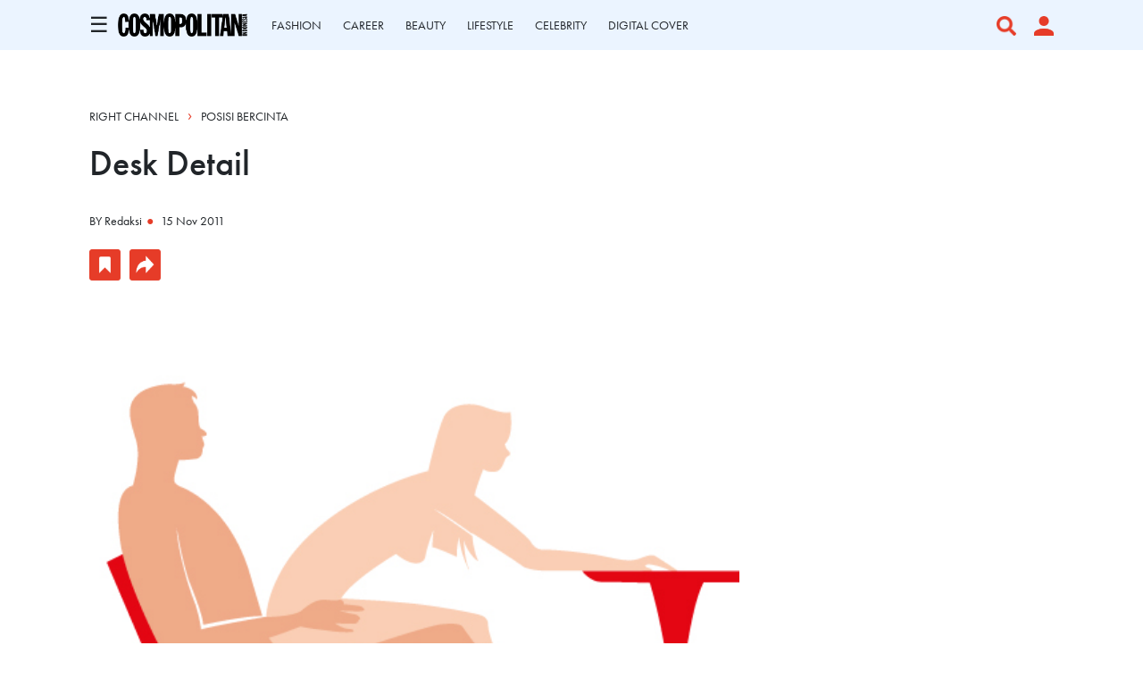

--- FILE ---
content_type: text/html; charset=UTF-8
request_url: https://www.cosmopolitan.co.id/article/read/11/2011/935/desk-detail
body_size: 12323
content:
<!DOCTYPE html>
<html lang="en">

<head>
    <meta charset="utf-8">
    <meta name="viewport" content="width=device-width, initial-scale=1, maximum-scale=2, user-scalable=1">
    <link rel="shortcut icon" href="https://www.cosmopolitan.co.id/assets/cosmo_black.png" type="image/x-icon">
    <meta name="google-site-verification" content="4aCq7KEPIt_zFEwvghMIA1WHzvWELFX9HliD1wRAGBA" />

<!-- Shopify -->
<meta name='impact-site-verification' value='154b3014-9da9-4e80-a70f-4efb264460b1'>

    <title>Desk Detail
</title>

    	<meta name="title" content="Desk Detail">
	<meta name="description" content="">

	<meta property="og:title" content="Desk Detail" />
	<meta property="og:description" content="">
	<meta property="og:image" content="https://s3.cosmopolitan.co.id/87ca6dbde590324c8e59358e79566c45.jpg">
	<meta property="og:url" content="https://www.cosmopolitan.co.id/article/read/11/2011/935/desk-detail" />

    <link rel="amphtml" href="https://www.cosmopolitan.co.id/amp/article/read/11/2011/935/desk-detail">
    <link rel="canonical" href="https://www.cosmopolitan.co.id/article/read/11/2011/935/desk-detail" itemprop="url">
    <script type="application/ld+json">
        {
          "@context": "https://schema.org",
          "@type": "NewsArticle",
          "mainEntityOfPage": {
            "@type": "WebPage",
            "@id": "https://www.cosmopolitan.co.id/article/read/11/2011/935/desk-detail"
          },
          "headline": "Desk Detail",
          "description": "",
          "image": {
            "@type": "ImageObject",
            "url": "https://s3.cosmopolitan.co.id/87ca6dbde590324c8e59358e79566c45.jpg"
           },
          "datePublished": "2011-11-15 17:49:27",
          "dateModified": "2026-01-20 16:21:48",
          "author": {
              "@type": "Person",
              "name": "Redaksi",
              "url": "https://www.cosmopolitan.co.id/author/54/redaksi"
          },
           "publisher": {
              "@type": "Organization",
              "name": "cosmopolitan.co.id",
              "logo": {
                    "@type": "ImageObject",
                    "url": "https://www.cosmopolitan.co.id/assets/Logo%20Cosmopolitan%20Indonesia.png"
              }
          }
        }
    </script>

	
    <link href="https://www.cosmopolitan.co.id/css/app1_1.css" rel="stylesheet">
    <link rel="stylesheet" href="https://use.typekit.net/hig6mxg.css">
    <link rel="stylesheet" href="https://cdnjs.cloudflare.com/ajax/libs/animate.css/3.7.2/animate.min.css">
    <link rel="stylesheet" href="https://cdnjs.cloudflare.com/ajax/libs/font-awesome/6.0.0-beta3/css/all.min.css">

    <!-- Slick CSS -->
    <link rel="stylesheet" type="text/css" href="https://cdnjs.cloudflare.com/ajax/libs/slick-carousel/1.8.1/slick.min.css" />
    <link rel="stylesheet" type="text/css" href="https://cdnjs.cloudflare.com/ajax/libs/slick-carousel/1.8.1/slick-theme.min.css" />

    <!-- Fonts Georgia -->
    <style type="text/css">
        @font-face {
            font-family: Georgia-Regular;
            src: url("https://www.cosmopolitan.co.id/assets/Fonts/georgia.ttf");
        }
    </style>

    <script src="https://ajax.googleapis.com/ajax/libs/jquery/1.9.1/jquery.min.js"></script>
    <script src="https://www.google-analytics.com/analytics.js"></script>
    <script src="/js/app.js" defer></script>

    <script async type="text/javascript" src="https://xhr.invl.co/magic/33995/auto.js"></script>
    <script src="https://accounts.google.com/gsi/client" async defer></script>

    
    <script type="text/javascript">  
  var PWT={}; //Initialize Namespace  
  var gptRan = false;
  PWT.jsLoaded = function(){ //PubMatic pwt.js on load callback is used to load GPT
      loadGPT();
  };
  var loadGPT = function() {
      // Check the gptRan flag
      if (!gptRan) {
          gptRan = true;
          var gads = document.createElement('script');
          var useSSL = 'https:' == document.location.protocol;
          gads.src = (useSSL ? 'https:' : 'http:') + '//securepubads.g.doubleclick.net/tag/js/gpt.js';
          var node = document.getElementsByTagName('script')[0];
          node.parentNode.insertBefore(gads, node); 
      }
  };
  // Failsafe to call gpt
  setTimeout(loadGPT, 500);

  (function() {
    var purl = window.location.href;
    var url = '//ads.pubmatic.com/AdServer/js/pwt/160902/7516';
    var profileVersionId = '';
    if(purl.indexOf('pwtv=')>0){
      var regexp = /pwtv=(.*?)(&|$)/g;
      var matches = regexp.exec(purl);
      if(matches.length >= 2 && matches[1].length > 0){
        profileVersionId = '/'+matches[1];
      }
    }
    var wtads = document.createElement('script');
    wtads.async = true;
    wtads.type = 'text/javascript';
    wtads.src = url+profileVersionId+'/pwt.js';
    var node = document.getElementsByTagName('script')[0];
    node.parentNode.insertBefore(wtads, node);
  })();
</script>

<script async='async' src='https://securepubads.g.doubleclick.net/tag/js/gpt.js' type="text/javascript"></script>
<script async src="https://www.cosmopolitan.co.id/js/prebid.js" type="text/javascript"></script>
<script type="text/javascript">
    var gptadslots = [];
    var googletag = googletag || {cmd:[]};
    var mapping1, mapping2, mapping3, mapping4, mapping5, mapping6;
   
  $( document ).ready(function() {
    if( window.innerWidth <  640 ) { 
      $(".tmobile,.tmobiletwo").remove();          
    }
  });

    googletag.cmd.push(function() {
        mapping1 = googletag.sizeMapping()
                  .addSize([1024, 0], [[970,90],[728, 90]])
                  .addSize([800, 0], [[728, 90]])
                  .addSize([0, 0], [[320, 100]])
                  .build();

        mapping2 = googletag.sizeMapping()
                  .addSize([1024, 0], [])
                  .addSize([800, 0], [])
                  .addSize([0, 0], [[320, 50]])
                  .build();

        mapping3 = googletag.sizeMapping()
                  .addSize([1024, 0], [[728, 90]])
                  .addSize([800, 0], [[728, 90]])
                  .addSize([0, 0], [[336, 280],[320, 100], [300, 250]])
                  .build();

        mapping4 = googletag.sizeMapping()
                  .addSize([1024, 0], [[300, 250]])
                  .addSize([800, 0], [[300, 250]])
                  .addSize([0, 0], [[300, 250],[320,50]])
                  .build();
        mapping5 = googletag.sizeMapping()
                  .addSize([1024, 0], [])
                  .addSize([800, 0], [])
                  .addSize([0, 0], [[1,1]])
                  .build();                    
        mapping6 = googletag.sizeMapping()
                  .addSize([1024, 0], [[300, 250]])
                  .addSize([800, 0], [[300, 250]])
                  .addSize([0, 0], [[300, 250], [320, 100], [320, 50]])
                  .build();                 

        gptadslots['mega_billboard']=googletag.defineSlot('/59447564/Cosmopolitan.co.id/General', [[1,1]], 'div-gpt-ad-mega_billboard')
                    .defineSizeMapping(mapping5)
                    .setTargeting('pos', ['Mega_Billboard'])
                    //.setTargeting('articleID',[articleID])
                    //.setTargeting('staging', ['yes'])
                    .addService(googletag.pubads());

        //Billboard
                //MR1
                gptadslots['mr1']=googletag.defineSlot('/59447564/Cosmopolitan.co.id/General', [[300,250]], 'div-gpt-ad-mr1')
                   .setTargeting('pos', ['MR1'])
                   .defineSizeMapping(mapping4)
                   .addService(googletag.pubads());

        //Duplicate in one pages 
        /*gptadslots['mr1']=googletag.defineSlot('/59447564/Cosmopolitan.co.id/General', [[300,250]], 'divone-gpt-ad-mr1')
                   .setTargeting('pos', ['MR1'])
                   .defineSizeMapping(mapping4)
                   .addService(googletag.pubads());*/
        //MR2 
          

        gptadslots['mr2']=googletag.defineSlot('/59447564/Cosmopolitan.co.id/General', [[300,250]], 'div-gpt-ad-mr2')
                   .setTargeting('pos', ['MR2'])
                   .defineSizeMapping(mapping4)
                   .addService(googletag.pubads()); 
        
        /*gptadslots['mr2']=googletag.defineSlot('/59447564/Cosmopolitan.co.id/General', [[300,250]], 'divtwo-gpt-ad-mr2')
                   .setTargeting('pos', ['MR2'])
                   .defineSizeMapping(mapping4)
                   .addService(googletag.pubads());        

        //multi_banner1
                gptadslots['multi_banner1']=googletag.defineSlot('/59447564/Cosmopolitan.co.id/General', [[300,250]], 'div-gpt-ad-multi_banner1')
                   .setTargeting('pos', ['Multi_Banner1'])
                   .defineSizeMapping(mapping3)
                   .addService(googletag.pubads()); */

        /*gptadslots['multi_banner1']=googletag.defineSlot('/59447564/Cosmopolitan.co.id/General', [[300,250]], 'divtwo-gpt-ad-multi_banner1')
                   .setTargeting('pos', ['Multi_Banner1'])
                   .defineSizeMapping(mapping3)
                   .addService(googletag.pubads());*/

        //multi_banner2
        /*        gptadslots['multi_banner2']=googletag.defineSlot('/59447564/Cosmopolitan.co.id/General', [[300,250]], 'div-gpt-ad-multi_banner2')
                   .setTargeting('pos', ['Multi_Banner2'])
                   .defineSizeMapping(mapping3)
                   .addService(googletag.pubads());*/
        //Sticky
                gptadslots['sticky']=googletag.defineSlot('/59447564/Cosmopolitan.co.id/General', [[320,50]], 'div-gpt-ad-sticky')
                   .setTargeting('pos', ['Sticky'])
                   .defineSizeMapping(mapping2)
                   .addService(googletag.pubads());
        
        //Skyscraper Left
                gptadslots['skyscraper_left']=googletag.defineSlot('/59447564/Cosmopolitan.co.id/General', [[120,600]], 'div-gpt-ad-skyscraper_left')
                   .setTargeting('pos', ['Skyscraper_Left'])
                   .addService(googletag.pubads());

        //Skyscraper Right
                gptadslots['skyscraper_right']=googletag.defineSlot('/59447564/Cosmopolitan.co.id/General', [[120,600]], 'div-gpt-ad-skyscraper_right')
                   .setTargeting('pos', ['Skyscraper_Right'])
                   .addService(googletag.pubads());

        gptadslots['video_sticky']=googletag.defineSlot('/59447564/Cosmopolitan.co.id/General', [[1,1]], 'div-gpt-ad-video_sticky')
                 .setTargeting('pos', ['Video_Sticky'])
                 .addService(googletag.pubads());

        gptadslots['video_inarticle']=googletag.defineSlot('/59447564/Cosmopolitan.co.id/General', [[1,1]], 'div-gpt-ad-video_inarticle')
                 .setTargeting('pos', ['Video_Inarticle'])
                 .addService(googletag.pubads());

        //Adslot 9 declaration - Out of Page
        gptadslots['overlay']=googletag.defineOutOfPageSlot('/59447564/Cosmopolitan.co.id/General', 'div-gpt-ad-overlay')
                   .setTargeting('pos', ['Overlay'])
                   .addService(googletag.pubads());
                   
        googletag.defineOutOfPageSlot('/59447564/Cosmopolitan.co.id/General', googletag.enums.OutOfPageFormat.INTERSTITIAL)
                  .setTargeting('pos', ['Interstitial'])
                  .addService(googletag.pubads());
        
         //Billboard
        /*        gptadslots['firstArticle']=googletag.defineSlot('/59447564/Cosmopolitan.co.id/General', [[300,250]], 'div-gpt-ad-firstarticle')
                   .setTargeting('pos', ['Multi_Banner1'])
                   .defineSizeMapping(mapping3)
                   .addService(googletag.pubads());      

                gptadslots['middleArticle']=googletag.defineSlot('/59447564/Cosmopolitan.co.id/General', [[300,250]], 'div-gpt-ad-middlearticle')
                   .setTargeting('pos', ['Multi_Banner2'])
                   .defineSizeMapping(mapping3)
                   .addService(googletag.pubads());*/

        gptadslots['lastArticle']=googletag.defineSlot('/59447564/Cosmopolitan.co.id/General', [[970,250],[970,90],[728,90]], 'div-gpt-ad-lastarticle')
                 .setTargeting('pos', ['Billboard'])
                 .defineSizeMapping(mapping1)
                 .addService(googletag.pubads());



        var SECOND = 30;        
         googletag.pubads().addEventListener('impressionViewable', function(event) {          
          var slot=event.slot; 
          if(slot.getTargeting('refresh').indexOf('true')>-1) {
            setTimeout(function() { 
              googletag.pubads().refresh([slot]);
            }, SECOND*1000);
          }
        });
        //googletag.pubads().disableInitialLoad();
        googletag.pubads().enableSingleRequest();
        googletag.pubads().collapseEmptyDivs();
        googletag.enableServices();
    });        
</script>

        <style>
        b, strong {
            font-weight: bold !important;
        }
    </style>

    <style>
        .sidenav li a {
            padding: 0;
        }
    </style>

    <script type="text/javascript">
          window.dataLayer = window.dataLayer || [];
          window.dataLayer.push({
            'event' : 'pageview',
                            'Author' : 'REDAKSI',
                'Channel' : 'Right Channel'
                      });
    </script>
    
    <!-- Google tag (gtag.js) -->
    <script async src="https://www.googletagmanager.com/gtag/js?id=G-TZ22Y23JQF"></script>
    <script>
        window.dataLayer = window.dataLayer || [];
        function gtag(){dataLayer.push(arguments);}
        gtag('js', new Date());

        gtag('config', 'G-TZ22Y23JQF');
    </script>

    <!-- Google Tag Manager -->
    <script type="text/javascript">(function(w,d,s,l,i){w[l]=w[l]||[];w[l].push({'gtm.start':
        new Date().getTime(),event:'gtm.js'});var f=d.getElementsByTagName(s)[0],
        j=d.createElement(s),dl=l!='dataLayer'?'&l='+l:'';j.async=true;j.src=
        'https://www.googletagmanager.com/gtm.js?id='+i+dl;f.parentNode.insertBefore(j,f);
        })(window,document,'script','dataLayer','GTM-WF5CX8');

        ga('create', 'UA-4418968-3', 'auto');
    </script>

</head>

<body>
            <div id="g_id_onload"
         data-client_id="928446435374-38tg0pt2966tvgl3etnqusopub5p17vt.apps.googleusercontent.com"
         data-login_uri="">
    
    </div>
    <div id="skin-ads-container">
		<div class="side-ads-banner hide-on-mobile" style="float: left;background-color: transparent !important;">	
			<div id='div-gpt-ad-skyscraper_left'>
				<script type="text/javascript">
                    googletag.cmd.push(function() { 
                        googletag.display('div-gpt-ad-skyscraper_left'); 
                          googletag.pubads().refresh([gptadslots['skyscraper_left']]);
                	});
              	</script>
			</div>			
		</div>

		<div class="side-ads-banner hide-on-mobile" style="float: right;background-color: transparent !important;">
			<div id='div-gpt-ad-skyscraper_right'>
				<script type="text/javascript">
                    googletag.cmd.push(function() { 
                        googletag.display('div-gpt-ad-skyscraper_right'); 
                          googletag.pubads().refresh([gptadslots['skyscraper_right']]);
                	});
              	</script>
			</div>		
		</div>
	</div>

    <!-- JQuery -->
    <script type="text/javascript" src="https://cdnjs.cloudflare.com/ajax/libs/jquery/3.5.1/jquery.min.js"></script>

    <!-- Slick JS -->
    <script type="text/javascript" src="//cdn.jsdelivr.net/npm/slick-carousel@1.8.1/slick/slick.min.js"></script>

            <div id="main-container">

	<section class="section-ad-flying-carpet hide-on-desktop">
	<div class="container">
		<!-- Flying Carpet Ads -->
				<div class="content-ad-banner">
			<div id='div-gpt-ad-mega_billboard'>
                <script type="text/javascript">
                    googletag.cmd.push(function() { 
                        googletag.display('div-gpt-ad-mega_billboard'); 
                          googletag.pubads().refresh([gptadslots['mega_billboard']]);
                    });
                </script>
            </div>
		</div>
	</div>
</section>
	<!-- Radio 
<div id="rjp-radiojar-player"></div>
<script sync src="//www.radiojar.com/wrappers/api-plugins/v1/radiojar-min.js"></script>
<script type="text/javascript">
    rjq('#rjp-radiojar-player').radiojar('player', {
        "streamName": "u7d8heq3bnzuv",
        "enableUpdates": true,
        "autoplay": false
    });
    rjq('#rjp-radiojar-player').off('rj-track-load-event');
    rjq('#rjp-radiojar-player').on('rj-track-load-event', function(event, data) {

        if (data.title != "" || data.artist != "") {
            rjq('.radioTitle').html(data.artist + ' - ' + data.title)
            $("#nameartist").val(data.artist);
            $("#nametitle").val(data.title);
        } else {
            rjq('.rjp-trackinfo-container').hide();
        }
        saveLikeSong('refresh');
    });
</script>-->

<script type="text/javascript">
    $(function(){$.ajaxSetup({headers:{"X-CSRF-TOKEN":"vojoHvbU0Pca7B3drstCkmF3JYBSHwIlW0wx9JAX"}});var e,t=window.location.href,n=t.split("/");if($(".nav-menu a").each(function(){var e=this.href.split("/");n[n.length-1]==e[e.length-1]&&$(this).closest("a").addClass("active-nav")}),t.includes("profile")&&$(document).scroll(function(){var e="";$("section").each(function(){$(this).position().top<=$(document).scrollTop()&&$(this).position().top+$(this).outerHeight()>$(document).scrollTop()&&"section-navigation"!=$(this).attr("id")&&(e=$(this).attr("id"))}),$(".nav-menu a").each(function(){var t=$(this).closest("a");""!=e&&($(this).closest("a").removeClass("active-nav"),"section-page-banner"==e&&t.text().includes("DASHBOARD")&&t.addClass("active-nav"),"section-profile-history"==e&&t.text().includes("HISTORY")&&t.addClass("active-nav"),"section-profile-my-comments"==e&&t.text().includes("COMMENTS")&&t.addClass("active-nav"))})}),window.location.href.indexOf("search-result")>-1){document.querySelector("#nav-logo-container").classList.add("hide-logo");let a=document.querySelector("#section-navigation"),i=new IntersectionObserver(([e])=>{document.querySelector("#nav-logo-container").classList.toggle("show-logo",e.intersectionRatio<1)},{threshold:[1]});i.observe(a)}var o=document.getElementsByClassName("caret");for(e=0;e<o.length;e++)o[e].myLink=o[e].querySelector("a").href,o[e].querySelector("a").href="javascript: void(0)",o[e].addEventListener("click",function(){this.classList.contains("caret-down")&&(this.querySelector("a").href=this.myLink),this.parentElement.querySelector(".nested").classList.toggle("active"),this.classList.toggle("caret-down")});$("#btn-search").click(function(){$("#full-screen-over").fadeIn(),$("#section-search-page").fadeIn(),disableScrolling()}),$("#full-screen-over").click(function(){pressBGDark()}),$("#btn-media").click(function(){$("#section-nav-media-player").slideToggle(100)}),$(".btn-plays").click(function(){$("#section-nav-media-player").slideDown(100)}),$(".btn-pauses").click(function(){$("#section-nav-media-player").slideUp(100)}),$("#btn-profile-logged-in").click(function(){$("#full-screen-over").fadeIn(),$("#section-popup-profile").fadeIn()})});var isOpen=!1;function openNav(){isOpen=!0,$("#mySidenav").toggleClass("sidenav-show"),document.getElementById("bg-dark").style.display="block",document.getElementById("bg-dark").style.alp="block",disableScrolling()}function closeNav(){isOpen=!1,$("#mySidenav").toggleClass("sidenav-show"),document.getElementById("bg-dark").style.display="none",enableScrolling()}function toggleNav(){isOpen?closeNav():openNav()}function pressBGDark(){$("#full-screen-over").fadeOut(),$("#section-search-page").fadeOut(),$("#section-popup-player").fadeOut(),$("#section-popup-profile").fadeOut(),enableScrolling()}function disableScrolling(){var e=window.scrollX,t=window.scrollY;window.onscroll=function(){window.scrollTo(e,t)}}function enableScrolling(){window.onscroll=function(){}}function saveLikeSong(e){var t=$(".nameProgram").html().trim(),n=$(".timeProgram").html().trim(),a=$("#program_id").val(),i=$("#nameartist").val(),o=$("#nametitle").val();$.ajax({url:"https://www.cosmopolitan.co.id/radio-like-song",type:"POST",headers:{Accept:"application/json"},data:{program_id:a,name_program:t,time_program:n,name_artist:i,name_song:o,code:e},success:function(e){!0==e.status?($(".like_button").attr("style","display: none"),$(".unlike_button").attr("style","display: block")):($(".unlike_button").attr("style","display: none"),$(".like_button").attr("style","display: block"))}})}function urlBlank(){setTimeout(function(){$(".jp-pause").click()},1500)}
</script>

<style>
    #bg-dark {display: none;height: 100%;width: 100%;position: fixed;z-index: 11;top: 0;left: 0;background-color: rgba(0, 0, 0, 0.5);overflow-x: hidden;transition: 0.5s;}#btn-shop-cart, #btn-search, #btn-media, .btn-play-pause {display: flex;cursor: pointer;}#btn-close-nav {display: flex;align-items: center;justify-content: center;background-color: #E63C28;position: absolute;width: 60px;height: 60px;right: -60px;cursor: pointer;}#btn-close-nav img {width: 30px;height: auto;}.sidenav {font-family: futura-pt, sans-serif;position: fixed;height: 100%;width: 0%;left: -30%;top: 0;z-index: 12;background-color: white;transition: 0.5s;}.sidenav a {padding: 10px 0 10px 0;text-decoration: none;color: white;display: block;transition: 0.3s;}.sidenav-show {left: 0 !important;width: 30vw;}.container-nav {display: flex;flex-direction: column;justify-content: space-between;height: 100%;padding: 0;overflow-y: auto;}.container-nav .sidebar-top {padding: 10px 0px;}.container-nav .sidebar-top .search-container {padding: 10px 40px;display: flex;align-items: center;justify-content: space-between;}.container-nav .sidebar-top .container {padding: 0px 40px;}.container-nav .sidebar-bottom .sidebar-bottom-container {padding: 0 40px 30px 40px;}.sidenav .logo-container {display: flex;width: 100%;justify-content: space-between;}.sidenav .logo-container .img-container img:hover {filter: invert(34%) sepia(100%) saturate(4967%) hue-rotate(352deg) brightness(99%) contrast(83%);}.active-nav {text-decoration-line: underline !important;text-decoration-style: solid !important;text-decoration-color: #E63C28 !important;text-underline-position: under !important;}.menu-item {font-size: 16px;font-weight: bold;text-transform: uppercase;}.menu-padding {padding: 30px 0;}ul, #myUL {list-style-type: none;transition: 0.5s;padding-left: 15px;}#myUL {margin: 0;padding: 0;height: 100%;display: flex;flex-direction: column;justify-content: space-between;}li {padding-top: 5px;padding-bottom: 5px;text-transform: none;}.caret {cursor: pointer;-webkit-user-select: none;-moz-user-select: none;-ms-user-select: none;user-select: none;position: relative;display: block;}.caret::after {content: "+";display: inline-block;position: absolute;right: 0;color: #E63C28;font-size: 30px;font-weight: normal;line-height: 15px;}.caret-down::after {content: "-";}.nested {display: none;}.nested li {font-weight: normal !important;}.active {display: block;height: max-content;}@media  only screen and (max-width: 768px) {.menu-item {font-size: 14px;}ul, #myUL {font-size: 14px;}li {padding-top: 4px;padding-bottom: 4px;}#btn-close-nav {width: 48px;height: 48px;right: -48px;}#btn-close-nav img {width: 20px;height: auto;}.sidenav {width: 0;left: -75%;}.sidenav-show {width: 75vw;}.container-nav {padding: 0 0 7vh 0;}.container-nav .sidebar-top .search-container {padding: 0 25px 5px 25px;}.container-nav .sidebar-top .container {padding: 0 25px;}.container-nav .sidebar-bottom .sidebar-bottom-container {padding: 0 25px;}}
</style>
<link rel="stylesheet" href="https://cdnjs.cloudflare.com/ajax/libs/font-awesome/5.15.3/css/all.min.css" />
<section id="section-navigation">
    <div class="container">
        <div class="container-burger-logo">
            <div class="content">
                <span style="font-size:24px;cursor:pointer" onclick="toggleNav()">&#9776;</span>
            </div>
            <div id="nav-logo-container">
                <a href="https://www.cosmopolitan.co.id"><img class="img-logo"
                        src='https://www.cosmopolitan.co.id/assets/Logo Cosmopolitan Indonesia.png'></a>
            </div>
        </div>
        <div class="container-menu slider-nav nav-menu">
                                                                        <div class="content">
                            <a href="https://www.cosmopolitan.co.id/channel/display/7-fashion">
                                FASHION
                                
                            </a>
                        </div>
                                            <div class="content">
                            <a href="https://www.cosmopolitan.co.id/channel/display/14-career">
                                CAREER
                                
                            </a>
                        </div>
                                            <div class="content">
                            <a href="https://www.cosmopolitan.co.id/channel/display/18-beauty">
                                BEAUTY
                                
                            </a>
                        </div>
                                            <div class="content">
                            <a href="https://www.cosmopolitan.co.id/channel/display/19-lifestyle">
                                LIFESTYLE
                                
                            </a>
                        </div>
                                            <div class="content">
                            <a href="https://www.cosmopolitan.co.id/channel/display/12-celebrity">
                                CELEBRITY
                                
                            </a>
                        </div>
                                            <div class="content">
                            <a href="https://www.cosmopolitan.co.id/highlight/76/digital-cover">
                                DIGITAL COVER
                                
                            </a>
                        </div>
                                                			<!-- <div class="content">
				<a href="https://www.cosmopolitan.co.id/shop">
					SHOP
				</a>
			</div> -->
        </div>
        <div class="container-right jp-controls">
                        <div id="btn-media" class="content">
                <!-- <img src='https://www.cosmopolitan.co.id/assets/Icon awesome-play-circle.png'> -->
                <!--<i class="fa-solid fa-circle-play text-danger fs-5 px-3 jp-play img-icon" title="Play"></i>
                <i class="fa-solid fa-circle-pause text-danger fs-5 px-3 jp-pause img-icon" title="Pause"
                    style="display:none"></i>-->
            </div>
            <div id="btn-search" class="content">
                <img class="img-icon" src='https://www.cosmopolitan.co.id/assets/Icon awesome-search.png'>
            </div>
                            <div id="btn-profile" class="content" id="button-sign-in" data-bs-toggle="modal"
                    data-bs-target="#modal-sign-auth" style="cursor: pointer;">
                    <img class="img-icon" style="padding-right: 0;"
                        src='https://www.cosmopolitan.co.id/assets/Icon material-person.png'>
                </div>
                    </div>
    </div>

    <div id="section-nav-media-player">
        <div class="container">
            <div class="side-left">
                <div class="controller">                    
                    <a href="javascript:;" class="jp-mute fas fa-volume-up pe-2" title="Mute"><i
                            class="icon-volume-up"></i></a>
                    <a href="javascript:;" style="display:none" class="jp-unmute fas fa-volume-mute pe-2"
                        title="Unmute"><i class="icon-volume-off"></i></a>
                    <div class="jp-volume-bar-wrapper">
                        <div class="jp-volume-bar">
                            <div class="jp-volume-bar-value"></div>
                        </div>
                    </div>
                </div>
                <div class="content">
                                        <input type="hidden" id="program_id" value="">
                    <input type="hidden" id="nameartist" value="">
                    <input type="hidden" id="nametitle" value="">
                                            <span class="nameProgram">u7d8heq3bnzuv</span> | <span
                            class="timeProgram"></span> &nbsp;
                                        </span>
                    <span class="radioTitle"></span> &nbsp;
                </div>
                <div class="like-container">
                                            <span data-bs-toggle="modal" data-bs-target="#modal-sign-auth">
                            <img src='https://www.cosmopolitan.co.id/assets/Icon awesome-heart.png' class="like_button"
                                style="display: block">
                        </span>
                                    </div>
            </div>
            <div class="side-right">
                <div class="btn-now-playing">
                    NOW PLAYING
                </div>
                <div id="btn-popup-player" class="btn-open-popup">
                    <a href="https://www.cosmopolitan.co.id/radio-player" onclick="urlBlank()" target="_blank">
                        <img src='https://www.cosmopolitan.co.id/assets/Icon open-external-link.png'>
                    </a>
                </div>
            </div>
        </div>
    </div>
</section>
<div id="mySidenav" class="sidenav">
    <div class="container-nav">
        <div id="btn-close-nav" onclick="toggleNav()">
            <img src='https://www.cosmopolitan.co.id/assets/mra-icon close.png'>
        </div>
        <div class="sidebar-top">
            <div class="container">
                <ul id="myUL">

                                                                    <li class="menu-item">
                                                                                                                                                                                                                                                                                                                                                                                                                                                                                                                                                                                                                                                                                                                                                                                                                                                                                                                                                                                                                                <span class="caret">
                                <a href="https://www.cosmopolitan.co.id/channel/display/7-fashion" style="display: inline;">                                    
                                    FASHION
                                    
                                </a>
                            </span>
                                                                                        <ul class="nested">
                                                                                                                                                                                                                                                                                                                                                                                                                                        <li>
                                                <a href="https://www.cosmopolitan.co.id/sub-channel/display/61-tips" style="display: inline;">
                                                    Tips
                                                </a>
                                            </li>
                                                                                                                                                                <li>
                                                <a href="https://www.cosmopolitan.co.id/sub-channel/display/70-trends" style="display: inline;">
                                                    Trends
                                                </a>
                                            </li>
                                                                                                                                                                <li>
                                                <a href="https://www.cosmopolitan.co.id/sub-channel/display/85-style-of-the-week" style="display: inline;">
                                                    Style Of The Week
                                                </a>
                                            </li>
                                                                                                                                                                <li>
                                                <a href="https://www.cosmopolitan.co.id/sub-channel/display/86-what-to-wear" style="display: inline;">
                                                    What To Wear
                                                </a>
                                            </li>
                                                                                                            </ul>
                                                    </li>
                                                                    <li class="menu-item">
                                                                                                                                                                                                                                                                                                                                                                                                                                                                                                                                                                                                                                                                                                                                                                                                                                                                                                                                                                                                                                                                                                            <span class="caret">
                                <a href="https://www.cosmopolitan.co.id/channel/display/18-beauty" style="display: inline;">                                    
                                    BEAUTY
                                    
                                </a>
                            </span>
                                                                                        <ul class="nested">
                                                                                                                                                                                                                                                                                                                                                            <li>
                                                <a href="https://www.cosmopolitan.co.id/sub-channel/display/87-tried-tested" style="display: inline;">
                                                    Tried &amp; Tested
                                                </a>
                                            </li>
                                                                                                                                                                <li>
                                                <a href="https://www.cosmopolitan.co.id/sub-channel/display/88-trend" style="display: inline;">
                                                    Trend
                                                </a>
                                            </li>
                                                                                                                                                                <li>
                                                <a href="https://www.cosmopolitan.co.id/sub-channel/display/89-buying-guide" style="display: inline;">
                                                    Buying Guide
                                                </a>
                                            </li>
                                                                                                                                                                <li>
                                                <a href="https://www.cosmopolitan.co.id/sub-channel/display/90-tips" style="display: inline;">
                                                    Tips
                                                </a>
                                            </li>
                                                                                                                                                                <li>
                                                <a href="https://www.cosmopolitan.co.id/sub-channel/display/91-news" style="display: inline;">
                                                    News
                                                </a>
                                            </li>
                                                                                                            </ul>
                                                    </li>
                                                                    <li class="menu-item">
                                                                                                                                                                                                                                                                                                                                                                                                                                                                                                                                                                                                <span class="caret">
                                <a href="https://www.cosmopolitan.co.id/channel/display/8-lovesex" style="display: inline;">                                    
                                    LOVE & SEX
                                    
                                </a>
                            </span>
                                                                                        <ul class="nested">
                                                                                                                        <li>
                                                <a href="https://www.cosmopolitan.co.id/sub-channel/display/28-relationship" style="display: inline;">
                                                    Relationship
                                                </a>
                                            </li>
                                                                                                                                                                <li>
                                                <a href="https://www.cosmopolitan.co.id/sub-channel/display/27-sex" style="display: inline;">
                                                    Sex
                                                </a>
                                            </li>
                                                                                                                                                                <li>
                                                <a href="https://www.cosmopolitan.co.id/sub-channel/display/26-man-corner" style="display: inline;">
                                                    Man Corner
                                                </a>
                                            </li>
                                                                                                            </ul>
                                                    </li>
                                                                    <li class="menu-item">
                                                                                                                                                                                                                                                                                                                                                                                                                                                                                                                                                                                                <span class="caret">
                                <a href="https://www.cosmopolitan.co.id/channel/display/19-lifestyle" style="display: inline;">                                    
                                    LIFESTYLE
                                    
                                </a>
                            </span>
                                                                                        <ul class="nested">
                                                                                                                        <li>
                                                <a href="https://www.cosmopolitan.co.id/sub-channel/display/41-news" style="display: inline;">
                                                    News
                                                </a>
                                            </li>
                                                                                                                                                                <li>
                                                <a href="https://www.cosmopolitan.co.id/sub-channel/display/45-travel" style="display: inline;">
                                                    Travel
                                                </a>
                                            </li>
                                                                                                                                                                <li>
                                                <a href="https://www.cosmopolitan.co.id/sub-channel/display/107-hangout" style="display: inline;">
                                                    Hangout
                                                </a>
                                            </li>
                                                                                                            </ul>
                                                    </li>
                                                                    <li class="menu-item">
                                                                                                                                                                                                                                                                                                                                                                                                                                                                                                                                                                                                                                                                                                                                                                                                                                                                                                                                                                                                                                <span class="caret">
                                <a href="https://www.cosmopolitan.co.id/channel/display/12-celebrity" style="display: inline;">                                    
                                    CELEBRITY
                                    
                                </a>
                            </span>
                                                                                        <ul class="nested">
                                                                                                                        <li>
                                                <a href="https://www.cosmopolitan.co.id/sub-channel/display/42-celeb-update" style="display: inline;">
                                                    Celeb Update
                                                </a>
                                            </li>
                                                                                                                                                                                                                                                                                                                                                                                                                                                                                <li>
                                                <a href="https://www.cosmopolitan.co.id/sub-channel/display/82-exclusive-interview" style="display: inline;">
                                                    Exclusive Interview
                                                </a>
                                            </li>
                                                                                                                                                                <li>
                                                <a href="https://www.cosmopolitan.co.id/sub-channel/display/83-man-of-the-week" style="display: inline;">
                                                    Man Of The Week
                                                </a>
                                            </li>
                                                                                                                                                                <li>
                                                <a href="https://www.cosmopolitan.co.id/sub-channel/display/116-fun-fearless-female" style="display: inline;">
                                                    Fun, Fearless, Female
                                                </a>
                                            </li>
                                                                                                            </ul>
                                                    </li>
                                                                    <li class="menu-item">
                                                                                                                                                                                                                                                                                                                                                                                                                                                                                                                                                                                        <span class="caret">
                                <a href="https://www.cosmopolitan.co.id/channel/display/29-entertainment" style="display: inline;">                                    
                                    ENTERTAINMENT
                                    
                                </a>
                            </span>
                                                                                        <ul class="nested">
                                                                                                                        <li>
                                                <a href="https://www.cosmopolitan.co.id/sub-channel/display/43-review" style="display: inline;">
                                                    Review
                                                </a>
                                            </li>
                                                                                                                                                                <li>
                                                <a href="https://www.cosmopolitan.co.id/sub-channel/display/44-books" style="display: inline;">
                                                    Books
                                                </a>
                                            </li>
                                                                                                                                                                                                                                                                    </ul>
                                                    </li>
                                                                    <li class="menu-item">
                                                                                                                                                                                                                                                                                                                                                                                                                                                <span class="caret">
                                <a href="https://www.cosmopolitan.co.id/channel/display/30-korea" style="display: inline;">                                    
                                    KOREA
                                    
                                </a>
                            </span>
                                                                                        <ul class="nested">
                                                                                                                        <li>
                                                <a href="https://www.cosmopolitan.co.id/sub-channel/display/119-k-pop" style="display: inline;">
                                                    K-Pop
                                                </a>
                                            </li>
                                                                                                                                                                <li>
                                                <a href="https://www.cosmopolitan.co.id/sub-channel/display/120-k-drama" style="display: inline;">
                                                    K-Drama
                                                </a>
                                            </li>
                                                                                                            </ul>
                                                    </li>
                                                                    <li class="menu-item">
                                                                                                                                                                                                                                                                                                                                                                                                                                                                                                                    <span class="caret">
                                <a href="https://www.cosmopolitan.co.id/channel/display/14-career" style="display: inline;">                                    
                                    CAREER
                                    
                                </a>
                            </span>
                                                                                        <ul class="nested">
                                                                                                                        <li>
                                                <a href="https://www.cosmopolitan.co.id/sub-channel/display/75-career-101" style="display: inline;">
                                                    Career 101
                                                </a>
                                            </li>
                                                                                                                                                                <li>
                                                <a href="https://www.cosmopolitan.co.id/sub-channel/display/76-money-talk" style="display: inline;">
                                                    Money Talk
                                                </a>
                                            </li>
                                                                                                                                                                                        </ul>
                                                    </li>
                                                                    <li class="menu-item">
                                                                                                                                                                                                                                                                                                                                                                                                                                                                                                                                                                                                                                                                                                                                                                                                                                                                                <span class="caret">
                                <a href="https://www.cosmopolitan.co.id/channel/display/11-betteryou" style="display: inline;">                                    
                                    BETTER YOU
                                    
                                </a>
                            </span>
                                                                                        <ul class="nested">
                                                                                                                                                                                                    <li>
                                                <a href="https://www.cosmopolitan.co.id/sub-channel/display/38-cosmo-gyno" style="display: inline;">
                                                    Cosmo Gyno
                                                </a>
                                            </li>
                                                                                                                                                                                                                                            <li>
                                                <a href="https://www.cosmopolitan.co.id/sub-channel/display/40-life-advice" style="display: inline;">
                                                    Life Advice
                                                </a>
                                            </li>
                                                                                                                                                                                                                                            <li>
                                                <a href="https://www.cosmopolitan.co.id/sub-channel/display/84-cosmo-buff" style="display: inline;">
                                                    Cosmo Buff
                                                </a>
                                            </li>
                                                                                                                                                                                        </ul>
                                                    </li>
                                                                    <li class="menu-item">
                                                                                                                                                                                                                        <a href="https://www.cosmopolitan.co.id/channel/display/23-cosmo-club">
                                    Cosmo Club
                                </a>
                                                                                        <ul class="nested">
                                                                                                                                                </ul>
                                                    </li>
                                                                    <li class="menu-item">
                                                                                                                                                                                                                                                                                                                                                                                                                                                                                                                                                                                                                                                                                                                                                                                                                                                                                                                                                                                                                                                                                                                                            <a href="https://www.cosmopolitan.co.id/channel/display/24-horoscope">
                                    Horoscope
                                </a>
                                                                                        <ul class="nested">
                                                                                                                                                                                                                                                                                                                                                                                                                                                                                                                                                                                                                                                                                                                                                                                                                                                                                                                                                                                                                                                                                                                                                                            </ul>
                                                    </li>
                                                                    <li class="menu-item">
                                                                                                                                                                                                                        <a href="https://www.cosmopolitan.co.id/channel/display/25-latest-issue">
                                    Latest Issue
                                </a>
                                                                                        <ul class="nested">
                                                                                                                                                </ul>
                                                    </li>
                                                                    <li class="menu-item">
                                                                                                                                                                                                                                                                                                <span class="caret">
                                <a href="https://www.cosmopolitan.co.id/channel/display/35-seo-article" style="display: inline;">                                    
                                    SEO ARTICLE
                                    
                                </a>
                            </span>
                                                                                        <ul class="nested">
                                                                                                                        <li>
                                                <a href="https://www.cosmopolitan.co.id/sub-channel/display/121-seo-article" style="display: inline;">
                                                    SEO
                                                </a>
                                            </li>
                                                                                                            </ul>
                                                    </li>
                                        <li class="menu-item">
                        <a href="https://www.cosmopolitan.co.id/highlight/74/only-in-cosmo">
                            ONLY IN COSMO
                        </a>
                    </li>
                    <li class="menu-item">
                        <a href="https://www.cosmopolitan.co.id/highlight/76/digital-cover">
                            DIGITAL COVER
                        </a>
                    </li>
                    <!-- <li class="menu-item">
                        <a href="https://www.cosmopolitan.co.id/digital-magazine">
                            FROM THE MAGAZINE
                        </a>
                    </li> 
                    <li class="menu-item">
                        <a href="https://www.cosmopolitan.co.id/radio">
                            RADIO
                        </a>
                    </li>-->
                    <li class="menu-item">
                        <a href="https://www.cosmopolitan.co.id/radio-podcast">
                            PODCAST
                        </a>
                    </li>
                    <li class="menu-item">
                        <a href="https://www.cosmopolitan.co.id/subscribe">
                            SUBSCRIBE
                        </a>
                    </li>
                    <li class="menu-item">
                        <a href="https://www.cosmopolitan.co.id/advertise">
                            ADVERTISE
                        </a>
                    </li>
                    <li class="menu-item">
                        <a href="https://www.cosmopolitan.co.id/about">
                            ABOUT US
                        </a>
                    </li>
                    <li class="menu-item">
                        <a href="https://www.cosmopolitan.co.id/contact">
                            CONTACT US
                        </a>
                    </li>
                    <!--<li class="menu-item">
                        <a href="https://www.cosmopolitan.co.id/#section-get-our-latest-updates">
                            NEWSLETTER
                        </a>
                    </li>-->
                    <li class="menu-item">
                        <a href="https://www.cosmopolitan.co.id/privacy-policy">
                            PRIVACY POLICY
                        </a>
                    </li>

                </ul>
            </div>
        </div>

        <div class="sidebar-bottom">
            <div class="sidebar-bottom-container">
                <div>
                    <div>
                        <h5>CONNECT WITH US</h5>
                    </div>
                    <div class="logo-container">
                        <div class="img-container">
                            <a href="https://www.facebook.com/CosmopolitanIndonesiamagazine/" target="_blank">
                                <img class="logo-medsos" src='https://www.cosmopolitan.co.id/assets/Icon awesome-facebook-f.svg'>
                            </a>
                        </div>
                        <div class="img-container">
                            <a href="https://www.instagram.com/cosmoindonesia/" target="_blank">
                                <img class="logo-medsos" src='https://www.cosmopolitan.co.id/assets/Icon awesome-instagram.svg'>
                            </a>
                        </div>
                        <div class="img-container">
                            <a href="https://www.linkedin.com/company/pt.-media-fajar-harapan-mandiri/"
                                target="_blank">
                                <img class="logo-medsos" src='https://www.cosmopolitan.co.id/assets/Icon awesome-linkedin-in.svg'>
                            </a>
                        </div>
                        <div class="img-container">
                            <a href="http://twitter.com/CosmoIndonesia" target="_blank">
                                <img class="logo-medsos" src='https://www.cosmopolitan.co.id/assets/Icon awesome-twitter.svg'>
                            </a>
                        </div>
                        <div class="img-container">
                            <a href="https://www.youtube.com/user/CosmoIndonesia" target="_blank">
                                <img class="logo-medsos" src='https://www.cosmopolitan.co.id/assets/Icon awesome-youtube.svg'>
                            </a>
                        </div>
                        <div class="img-container">
                            <a href="https://www.tiktok.com/@cosmoindonesia" target="_blank">
                                <img class="logo-medsos" src='https://www.cosmopolitan.co.id/assets/Icon simple-tiktok.svg'>
                            </a>
                        </div>
                    </div>
                </div>
            </div>
        </div>
    </div>
</div>

<div id="bg-dark" onclick="toggleNav()">
</div>

	<section class="section-ad-fixed-bottom hide-on-desktop"> <div class="container">
     
        <div class="content-ad-banner" style="width: unset; height: unset;background-color: transparent;">          
            <div id='div-gpt-ad-sticky'>
                <script type="text/javascript">
                    googletag.cmd.push(function() { 
                        googletag.display('div-gpt-ad-sticky'); 
                          googletag.pubads().refresh([gptadslots['sticky']]);
                    });
                </script>
            </div>
        </div>
    </div> </section>
	<style type="text/css">#section-article-highlight .section-ad-banner iframe { max-width: 100%;}</style>
	
	
	<div class="container no-padding">
		<div class="main-side-container">
			<div class="main-side-left" id="vue-app">
				<div id="data-wrapper">
					<article-loader-component token="" article-id="935"></article-loader-component>
				</div>

				<section class="section-ad-banner">
		            <div class="container">  <div class="content-ad-banner"> <div id='div-gpt-ad-multi_banner2'> <component :is="'script'" style="display: none"> console.log('---- Ads between article marker ----'); googletag.cmd.push(function() { googletag.display('div-gpt-ad-multi_banner2'); googletag.pubads().refresh([gptadslots['multi_banner2']]); }); </component> </div> </div>  </div>		        </section>

                                    <div class="container">
                                            </div>
                
			</div>

					</div>
	</div>


    <div class="modal fade" id="modal-article-share" tabindex="-1" role="dialog" aria-labelledby="modal-article-share" aria-hidden="true"> <div class="modal-dialog" role="document"> <div class="modal-content"> <div class="modal-header"> SHARE TO </div> <div class="modal-body"> <a href="https://www.facebook.com/sharer.php?u=https%3A%2F%2Fwww.cosmopolitan.co.id%2Farticle%2Fread%2F11%2F2011%2F935%2Fdesk-detail" target="_blank" rel="noopener noreferrer"> <div class="content"> <div class="img-content"> <img src="https://www.cosmopolitan.co.id/assets/Icon_awesome-facebook.png"> </div> <div class="txt-content"> Share to Facebook </div> </div> </a> <a href="https://api.whatsapp.com/send?text=Desk Detail https://www.cosmopolitan.co.id/article/read/11/2011/935/desk-detail" target="_blank" rel="noopener noreferrer"> <div class="content"> <div class="img-content"> <img src="https://www.cosmopolitan.co.id/assets/Icon_ionic-logo-whatsapp.png"> </div> <div class="txt-content"> Share to WhatsApp </div> </div> </a> <a href="https://twitter.com/intent/tweet?text=Desk Detail https://www.cosmopolitan.co.id/article/read/11/2011/935/desk-detail" target="_blank" rel="noopener noreferrer"> <div class="content"> <div class="img-content"> <img src="https://www.cosmopolitan.co.id/assets/Icon_awesome-twitter-square.png"> </div> <div class="txt-content"> Share to Twitter </div> </div> </a> <a href="mailto:?body=Desk Detail https://www.cosmopolitan.co.id/article/read/11/2011/935/desk-detail" target="_blank" rel="noopener noreferrer"> <div class="content"> <div class="img-content"> <img src="https://www.cosmopolitan.co.id/assets/Icon_zocial-email.png"> </div> <div class="txt-content"> Share to Email </div> </div> </a> </div> </div> </div> </div>
	<!-- Overlay / Popup -->
<div id='div-gpt-ad-overlay'>
  <script>
    googletag.cmd.push(function() { googletag.display('div-gpt-ad-overlay'); });
  </script>
</div>
<!-- Overlay / Popup -->
<section id="section-footer">
	<div class="container parent">
		<div class="container child">
			<div class="row">
				<div class="col-12 col-lg-8">
					<a href="https://www.cosmopolitan.co.id">
						<img class="img-logo" src="https://www.cosmopolitan.co.id/assets/Logo_Cosmopolitan_Indonesia.svg">
					</a>
				</div>
				<div class="col-lg-4">
					<div class="row">
						<div class="col">
							<a href="https://www.facebook.com/CosmopolitanIndonesiamagazine/" target="_blank">
								<img class="logo-medsos" src='https://www.cosmopolitan.co.id/assets/Icon awesome-facebook-f.svg'>
							</a>
						</div>
						<div class="col">
							<a href="https://www.instagram.com/cosmoindonesia/" target="_blank">
								<img class="logo-medsos" src='https://www.cosmopolitan.co.id/assets/Icon awesome-instagram.svg'>
							</a>
						</div>
						<div class="col">
							<a href="https://www.linkedin.com/company/pt.-media-fajar-harapan-mandiri/" target="_blank">
								<img class="logo-medsos" src='https://www.cosmopolitan.co.id/assets/Icon awesome-linkedin-in.svg'>
							</a>
						</div>
						<div class="col">
							<a href="http://twitter.com/CosmoIndonesia" target="_blank">
								<img class="logo-medsos" src='https://www.cosmopolitan.co.id/assets/Icon awesome-twitter.svg'>
							</a>
						</div>
						<div class="col">
							<a href="https://www.youtube.com/user/CosmoIndonesia" target="_blank">
								<img class="logo-medsos" src='https://www.cosmopolitan.co.id/assets/Icon awesome-youtube.svg'>
							</a>
						</div>
						<div class="col">
							<a href="https://www.tiktok.com/@cosmoindonesia" target="_blank">
								<img class="logo-medsos" src='https://www.cosmopolitan.co.id/assets/Icon simple-tiktok.svg'>
							</a>
						</div>
					</div>
				</div>
			</div>
			<div class="mid-container">
				<div class="content-menu">
					<a href="https://www.cosmopolitan.co.id/about">
						<h5>ABOUT US</h5>
					</a>
				</div>
				<div class="content-menu">
					<a href="https://www.cosmopolitan.co.id/advertise">
						<h5>ADVERTISE</h5>
					</a>
				</div>
				<!--
				<div class="content-menu">
					<a href="https://www.cosmopolitan.co.id/radio">
						<h5>COSMOPOLITAN RADIO</h5>
					</a>
				</div>-->
				<div class="content-menu">
					<a href="https://www.cosmopolitan.co.id/#section-get-our-latest-updates">
						<h5>NEWSLETTER</h5>
					</a>
				</div>
				<div class="content-menu">
					<a href="https://www.cosmopolitan.co.id/subscribe">
						<h5>SUBSCRIBE</h5>
					</a>
				</div>
				<div class="content-menu">
					<a href="https://www.cosmopolitan.co.id/contact">
						<h5>CONTACT US</h5>
					</a>
				</div>
				<div class="content-menu">
					<a href="https://www.cosmopolitan.co.id/radio-podcast">
						<h5>PODCAST</h5>
					</a>
				</div>
				<div class="content-menu">
					<a href="https://www.cosmopolitan.co.id/privacy-policy">
						<h5>PRIVACY POLICY</h5>
					</a>
				</div>
			</div>

			<div class="mid-container">
				<div class="logo-partner-container">
					<a href="https://harpersbazaar.co.id/" target="_blank">
						<img src="https://www.cosmopolitan.co.id/assets/logo-footer/logo-bazaar-small.svg">
					</a>
				</div>
				<div class="logo-partner-container">
					<a href="https://herworld.co.id/" target="_blank">
						<img src="https://www.cosmopolitan.co.id/assets/logo-footer/logo-her-world.svg">
					</a>
				</div>
				<div class="logo-partner-container">
					<a href="https://motherandbeyond.id/" target="_blank">
						<img src="https://www.cosmopolitan.co.id/assets/logo-footer/logo-mb.svg">
					</a>
				</div>
				<div class="logo-partner-container">
					<a href="https://casaindonesia.com/" target="_blank">
						<img src="https://www.cosmopolitan.co.id/assets/logo-footer/logo-alacasa-edit.svg">
					</a>
				</div>
				<div class="logo-partner-container">
					<a href="https://artjakarta.com/" target="_blank">
						<img src="https://www.cosmopolitan.co.id/assets/logo-footer/logo-artjakarta.svg">
					</a>
				</div>
				<div class="logo-partner-container">
					<a href="https://iswaranetwork.com/" target="_blank">
						<img src="https://www.cosmopolitan.co.id/assets/logo-footer/iswara_black.svg">
					</a>
				</div>
				<div class="logo-partner-container">
					<a href="https://therockinlife.com/" target="_blank">
						<img src="https://www.cosmopolitan.co.id/assets/logo-footer/logo-therockinlife.svg">
					</a>
				</div>

				<div class="logo-partner-container">
					<a href="https://parentalk.id/" target="_blank">
					<img src="https://www.cosmopolitan.co.id/assets/logo-footer/logo-parentalk.svg">
				</div>
				
			</div>

			<div class="row text-copyright">
				<div class="col">
					<h5>© 2022 Cosmopolitan Indonesia. All Rights Reserved.</h5>
				</div>
			</div>

			<div class="row">
				<div class="col">
				<a rel="nofollow" rel="nofollow" target="_blank" href="https://mramedia.com/">
					<img src="https://www.cosmopolitan.co.id/assets/logo-mra-media.png">
				</a>	
				</div>
			</div>
		</div>
	</div>
</section>
</div>
                <div class="modal fade" id="modal-sign-auth" tabindex="-1" role="dialog" aria-labelledby="modal-sign-auth" aria-hidden="true"> <div class="modal-dialog modal-dialog-centered" role="document"> <div class="modal-content"> <div class="modal-header"> <h4 class="modal-title" id="modal-sign-auth-label">Sign In to Cosmopolitan.com with Google</h4> <a type="button" class="close" data-bs-dismiss="modal" aria-label="Close"> <span aria-hidden="true">&times;</span> </a> </div> <div class="modal-body"> <center> <a href="https://www.cosmopolitan.co.id/auth/google?redirect=https://www.cosmopolitan.co.id/article/read/11/2011/935/desk-detail" class="btn btn-light btn-block w-100" style="border: 1px solid #777"> <i class="fa fa-brands fa-google"></i> Sign in with Google Login </a> </center> </div> </div> </div> </div>    
    <div id="full-screen-over">
        <div class="close-btn hide-on-desktop">
            &#x2715
        </div>
    </div>

	<div id="bg-dark-generic">
    </div>

    <div id="section-search-page">
        <div class="container">
            <div class="title">
                What are you looking for?
            </div>
            <div class="search-container">
                <form action="https://www.cosmopolitan.co.id/search-result" method="GET">
                    <input type="text" name="keyword" placeholder="Type title, articles or keyword here..."
                        class="typeahead" data-provide="typeahead" id="search" autocomplete="off">
                    <button type="submit"><i class="fa fa-search"></i></button>
                </form>
            </div>
        </div>
    </div>

    <div id="section-popup-profile">
        <div class="container">
            <div class="menu" onclick="window.location.href='https://www.cosmopolitan.co.id/profile';">
                DASHBOARD
            </div>
            <div class="menu"
                onclick="window.location.href='https://www.cosmopolitan.co.id/sign-out?redirect=https://www.cosmopolitan.co.id/article/read/11/2011/935/desk-detail';">
                LOGOUT
            </div>
        </div>
    </div>

    <div id="section-popup-page">
        <div class="container">
            <div class="title">
                <span id="popup-content">Content of the popup</span>
            </div>
            <div class="search-container">
                <span id="btn-close-popup" class="button-box">
                    CLOSE
                </span>
            </div>
        </div>
    </div>

        <script src="//platform.instagram.com/en_US/embeds.js"></script>
    <script src="https://cdnjs.cloudflare.com/ajax/libs/jquery-visible/1.2.0/jquery.visible.min.js"></script>


    <script src="https://cdnjs.cloudflare.com/ajax/libs/bootstrap-3-typeahead/4.0.2/bootstrap3-typeahead.min.js"></script>
            <script type="text/javascript">
            const hash = window.location.hash.substr(1);
            if (hash === 'sign-in') {
                $('#button-sign-in').click()
            }
        </script>
    
    <script type="text/javascript">
        var url = "https://www.cosmopolitan.co.id/search-response";
        $('.typeahead').typeahead({
            autoSelect: false,
            source: function(query, process) {
                return $.get(url, {
                    query: query
                }, function(data) {
                    return process(data);
                });
            }
        });

        function ShowPopup(_content) {
            $('#full-screen-over').fadeIn();
            $('#section-popup-page').fadeIn();
            $("#popup-content").text(_content);
        }

        $('#btn-close-popup, #full-screen-over').click(function() {
            $('#section-popup-page').css('display', 'none')
            $('#full-screen-over').css('display', 'none')
        })

        /* Submit Bookmark */
        $('.submit-bookmark').click(function() {
            send_bookmark($(this).attr('data-bookmark-article-id'))
        });

        function send_bookmark(article_id) {
            $('.submit-bookmark[data-bookmark-article-id=' + article_id + ']').css('display', 'none')
            $('.submit-bookmark-loading[data-bookmark-article-id=' + article_id + ']').css('display', 'inline')

            $.ajax({
                url: `https://www.cosmopolitan.co.id/api/v1/bookmark/user/send?token=`,
                method: 'POST',
                headers: {
                    'Accept': 'application/json'
                },
                data: {
                    article_id: article_id,
                },
                success: function(response) {
                    console.log(response);

                    var message = response.message

                    if (response.status == "success_submit_bookmark") {
                        ShowPopup(message)

                        var bookmark_status = response.data.bookmark_status

                        if (bookmark_status == 1) {
                            $('.article-bookmarked[data-bookmark-article-id=' + article_id + ']').css('display',
                                'inline')
                            $('.article-unbookmarked[data-bookmark-article-id=' + article_id + ']').css(
                                'display', 'none')
                        } else {
                            $('.article-unbookmarked[data-bookmark-article-id=' + article_id + ']').css(
                                'display', 'inline')
                            $('.article-bookmarked[data-bookmark-article-id=' + article_id + ']').css('display',
                                'none')
                        }
                                            } else {
                        ShowPopup(message)
                    }

                    $('.submit-bookmark[data-bookmark-article-id=' + article_id + ']').css('display', 'inline')
                    $('.submit-bookmark-loading[data-bookmark-article-id=' + article_id + ']').css('display',
                        'none')

                },
                error: function(error) {
                    console.log(error.status);
                    ShowPopup('Something wrong. Please wait for a moment or check your connection.')

                    $('.submit-bookmark[data-bookmark-article-id=' + article_id + ']').css('display', 'inline')
                    $('.submit-bookmark-loading[data-bookmark-article-id=' + article_id + ']').css('display',
                        'none')
                }
            })
        }

        
        //Questionnaire playbuzz
        (function (d, s, id) {
          var js, fjs = d.getElementsByTagName(s)[0];
          if (d.getElementById(id)) return;
          js = d.createElement(s);
          js.id = id;
          js.src = '//embed.playbuzz.com/sdk.js';
          fjs.parentNode.insertBefore(js, fjs);
          }(document, 'script', 'playbuzz-sdk'));
    </script>

    <script async src="https://platform.twitter.com/widgets.js" charset="utf-8"></script>
    <script async src="//www.instagram.com/embed.js"></script>
    <script async src="https://www.tiktok.com/embed.js"></script>

</body>
    <!-- <script type="text/javascript">
        setTimeout(function(){

        }, 10000);
    </script> -->
</html>


--- FILE ---
content_type: text/html; charset=utf-8
request_url: https://www.google.com/recaptcha/api2/aframe
body_size: 134
content:
<!DOCTYPE HTML><html><head><meta http-equiv="content-type" content="text/html; charset=UTF-8"></head><body><script nonce="4Cte8_p5QCzT9Bt9667-dw">/** Anti-fraud and anti-abuse applications only. See google.com/recaptcha */ try{var clients={'sodar':'https://pagead2.googlesyndication.com/pagead/sodar?'};window.addEventListener("message",function(a){try{if(a.source===window.parent){var b=JSON.parse(a.data);var c=clients[b['id']];if(c){var d=document.createElement('img');d.src=c+b['params']+'&rc='+(localStorage.getItem("rc::a")?sessionStorage.getItem("rc::b"):"");window.document.body.appendChild(d);sessionStorage.setItem("rc::e",parseInt(sessionStorage.getItem("rc::e")||0)+1);localStorage.setItem("rc::h",'1768964237798');}}}catch(b){}});window.parent.postMessage("_grecaptcha_ready", "*");}catch(b){}</script></body></html>

--- FILE ---
content_type: application/javascript; charset=utf-8
request_url: https://fundingchoicesmessages.google.com/f/AGSKWxUNM65c3DhVdT_-1qyBLRy5Ye2-ki6_4kIhoaHUAacLV-PPBv3Yc3VQygnDxiu2DZK_s3KangmCa2RkCkVJwNO2JKULYBnHTznl2L6WSu8TZIMhTdmuWZhiLZTICoNrpAHzV2Kq79KZy-D1WIq6HDRIiaFYnxqRiMnIMMbtLSZ2tOOueVzXyRu81-Nj/_/dfp/dfp-/showAd300-/bnrimg./miniads?/adv_link.
body_size: -1290
content:
window['85a54fae-aca2-46c9-93d0-5cf2aab09ca8'] = true;

--- FILE ---
content_type: image/svg+xml
request_url: https://www.cosmopolitan.co.id/assets/Icon%20awesome-facebook-f.svg
body_size: 292
content:
<svg xmlns="http://www.w3.org/2000/svg" width="13.361" height="24.947" viewBox="0 0 13.361 24.947">
  <path id="Icon_awesome-facebook-f" data-name="Icon awesome-facebook-f" d="M14.095,14.032l.693-4.515H10.456V6.588A2.257,2.257,0,0,1,13,4.149H14.97V.305A24.017,24.017,0,0,0,11.475,0c-3.568,0-5.9,2.162-5.9,6.077V9.518H1.609v4.515H5.575V24.947h4.881V14.032Z" transform="translate(-1.609)"/>
</svg>


--- FILE ---
content_type: image/svg+xml
request_url: https://www.cosmopolitan.co.id/assets/logo-footer/logo-her-world.svg
body_size: 2970
content:
<?xml version="1.0" encoding="utf-8"?>
<!-- Generator: Adobe Illustrator 24.3.1, SVG Export Plug-In . SVG Version: 6.00 Build 0)  -->
<svg version="1.1" id="Layer_1" xmlns="http://www.w3.org/2000/svg" xmlns:xlink="http://www.w3.org/1999/xlink" x="0px" y="0px"
	 viewBox="0 0 114 32" style="enable-background:new 0 0 114 32;" xml:space="preserve">
<g>
	<path d="M29.1,20.2c0.1,0,0.2,0.1,0.2,0.1c0,0.1,0,0.1,0,0.1c-0.3,1.2-0.9,2.4-1.8,3.2c-0.9,0.8-1.9,1.2-3,1.4
		c-1.2,0.2-2.4,0.2-3.5-0.2c-1.2-0.4-2.2-1.2-3-2.3c-0.1-0.1-0.1-0.1-0.2-0.2c-0.1,0.1-0.1,0.2-0.1,0.2c-0.2,1-0.6,1.9-1.6,2.3
		c-0.5,0.2-1,0.3-1.5,0.3c-1.5,0-2.5-0.9-2.9-2.4c0-0.4,0-0.7,0-1.1c0-3.3,0-6.7,0-10c0-0.4-0.1-0.9-0.2-1.2
		c-0.1-0.1-0.1-0.2-0.2-0.4c-0.4-0.7-1-1-1.7-0.9c-0.9,0.2-1.5,0.6-2,1.3C7.2,11,7,11.6,7,12.4c0,3.8,0,7.5,0,11.3
		c0,0.1,0,0.2,0,0.2c0.1,0.4,0.2,0.6,0.6,0.7c0.1,0.1,0.2,0.1,0.2,0.1c0,0.1,0,0.2,0,0.2c-1.9,0-3.8,0-5.7,0c0-0.1,0-0.1,0-0.1
		s0-0.1,0-0.1c0.1-0.1,0.2-0.1,0.2-0.1c0.4-0.1,0.6-0.3,0.6-0.7c0-0.1,0-0.2,0-0.3c0-6.3,0-12.5,0-18.7c0-0.1,0-0.1,0-0.2
		C2.8,4.2,2.7,4,2.2,3.8C2.1,3.8,2.1,3.8,2,3.8c0-0.1,0-0.2,0-0.2c0.1,0,0.2,0,0.2,0c1,0,2,0,2.9,0c0.4,0,0.7,0.1,1.1,0.3
		c0.4,0.4,0.7,0.8,0.7,1.4c0,1.9,0,3.7,0,5.5c0,0.1,0,0.2,0,0.2C7,10.9,7,10.9,7,10.9C7.4,10,8,9.3,9,8.8c1.4-0.7,2.7-0.9,4.2-0.5
		c0.4,0.1,0.8,0.3,1.2,0.6c0.8,0.6,1.2,1.4,1.4,2.3c0.1,0.2,0.1,0.5,0.1,0.7c0,3.2,0,6.4,0,9.6c0,0.4,0.1,0.8,0.1,1.2
		c0.1,0.2,0.1,0.4,0.2,0.6c0.2,0.4,0.5,0.4,0.8,0.2c0.2-0.1,0.2-0.2,0.4-0.4c0.2-0.4,0.2-0.9,0.2-1.3c0-0.1-0.1-0.1-0.1-0.2
		c-0.5-1.1-0.8-2.2-0.9-3.3c-0.2-1.5-0.1-3.1,0.4-4.6c0.4-1.2,0.9-2.4,1.7-3.3c0.7-0.9,1.6-1.5,2.7-1.9c0.7-0.2,1.4-0.3,2.2-0.2
		c0.9,0.1,1.8,0.2,2.6,0.7c1.4,0.7,2.4,1.9,2.9,3.3c0.3,0.9,0.5,1.7,0.5,2.7c0,0.1,0,0.2,0,0.2c-0.3,0-0.6,0-0.9,0
		c-0.3,0-0.6,0-0.9,0c-0.3,0-0.6,0-0.9,0c-0.3,0-0.6,0-0.9,0c-0.3,0-0.6,0-0.9,0c-0.3,0-0.6,0-0.9,0c-0.3,0-0.6,0-0.9,0
		c-0.3,0-0.6,0-0.9,0c-0.4,0-0.6,0-0.9,0c-0.3,0-0.6,0-0.9,0c0,0.1,0,0.2,0,0.2c0,1.5,0,3.1,0.1,4.6c0,0.9,0.1,1.8,0.3,2.7
		c0.1,0.4,0.2,0.8,0.5,1.1c0.4,0.6,0.9,0.9,1.7,0.9c0.9,0,1.7-0.1,2.5-0.4c1.5-0.6,2.5-1.7,3.2-3.2c0.1-0.3,0.2-0.7,0.3-1
		C29.1,20.2,29.1,20.2,29.1,20.2z M25.6,15C25.6,14.9,25.6,14.9,25.6,15c0-1.2,0-2.2-0.2-3.3c-0.1-0.6-0.2-1.2-0.5-1.8
		c-0.2-0.3-0.4-0.6-0.6-0.8c-0.7-0.7-1.9-0.6-2.6,0.1c-0.2,0.2-0.5,0.6-0.6,0.9c-0.2,0.6-0.4,1.2-0.4,1.9c-0.1,0.7-0.1,1.4-0.1,2.2
		c0,0.2,0,0.6,0,0.8C22.2,15,23.9,15,25.6,15z"/>
	<path d="M77.9,8.5c0-0.1,0-0.2,0-0.2c0.1,0,0.2,0,0.2,0c1,0,2,0,3,0s1.7,0.9,1.6,1.7c0,0.3,0,0.6,0,0.9c0.1-0.1,0.1-0.1,0.1-0.1
		c0.5-1.3,1.5-2.1,2.8-2.5c1.5-0.4,2.9-0.4,4.3,0.4c0.5,0.2,0.9,0.6,1.2,1.1c0.1,0.2,0.2,0.4,0.3,0.6c0-0.1,0-0.1,0-0.2
		c0-1.7,0-3.5,0-5.2c0-0.6-0.3-0.9-0.8-0.9c-0.1,0-0.1,0-0.1-0.1c0-0.1,0-0.2,0-0.2c0.1,0,0.1,0,0.2,0c1,0,2,0,3.1,0
		c0.8,0,1.4,0.5,1.5,1.2c0.1,0.2,0.1,0.4,0.1,0.5c0,6,0,12.1,0,18.1c0,0.1,0,0.2,0,0.3c0.1,0.4,0.2,0.7,0.7,0.7c0.1,0,0.1,0,0.1,0
		c0,0.1,0,0.2,0,0.2c-0.1,0-0.2,0-0.2,0c-1,0-2,0-2.9,0c-0.6,0-1.1-0.2-1.4-0.7c-0.2-0.2-0.3-0.6-0.3-0.9c0-3.8,0-7.6,0-11.4
		c0-0.1,0-0.2,0-0.2h-0.1c0,0.1-0.1,0.1-0.1,0.1c-0.2,0.6-0.7,1-1.3,1.1c-0.5,0.1-0.9,0.1-1.4-0.1c-0.8-0.3-1.2-0.9-1.2-1.8
		c-0.1-0.3-0.1-0.6-0.2-0.9c0-0.1-0.1-0.2-0.1-0.2c-0.4-0.9-1.1-1.2-2-1c-0.9,0.2-1.7,0.9-2.1,1.7c-0.2,0.5-0.4,1-0.4,1.6
		c0,3.9,0,7.7,0,11.6c0,0.1,0,0.2,0.1,0.2c0.1,0.4,0.2,0.6,0.6,0.7c0.1,0.1,0.2,0.1,0.2,0.1c0,0.1,0,0.2,0,0.2c-0.1,0-0.1,0-0.2,0
		c-1,0-2,0-3,0c-0.8,0-1.5-0.6-1.6-1.4c0-0.1,0-0.2,0-0.4c0-4.5,0-9,0-13.6c0-0.1,0-0.2,0-0.2c-0.1-0.4-0.2-0.7-0.7-0.8
		C78,8.5,78,8.5,77.9,8.5z"/>
	<path d="M105.9,9.2c0-0.1,0-0.2,0-0.3c0-1.2,0-2.4,0-3.5c0-0.2,0-0.4,0.1-0.6c0.2-0.7,0.8-1.2,1.5-1.2c1.1,0,2.2,0,3.3,0h0.1
		c0,0.1,0,0.1,0,0.2c-0.1,0.1-0.1,0.1-0.2,0.1C110.2,4,110,4.2,110,4.5c0,0.1-0.1,0.2-0.1,0.4c0,5.5,0,11,0,16.5
		c0,0.4,0,0.9,0.1,1.2c0.1,0.2,0.1,0.4,0.2,0.6c0.2,0.3,0.5,0.4,0.8,0.2c0.2-0.2,0.4-0.4,0.4-0.6c0.1-0.3,0.2-0.7,0.2-1
		c0-0.1,0-0.2,0-0.2c0.1,0,0.2,0,0.2,0c0.1,0.2,0,0.5-0.1,0.7c-0.1,0.2-0.1,0.4-0.2,0.6c-0.4,1.2-1.2,1.8-2.4,2
		c-0.5,0.1-0.9,0.1-1.4-0.1c-0.6-0.2-1.1-0.5-1.5-1c-0.1,0.1-0.2,0.1-0.2,0.2c-0.5,0.4-1,0.7-1.7,1c-0.7,0.2-1.4,0.3-2.1,0.2
		c-0.9-0.1-1.7-0.2-2.5-0.6c-1-0.5-1.8-1.2-2.4-2.2c-0.6-0.9-0.9-2-1.1-3c-0.2-1.2-0.2-2.4-0.2-3.7c0.1-1.4,0.4-2.9,1.1-4.1
		c0.9-1.5,2.2-2.6,3.9-3c1-0.2,2-0.2,3,0c0.4,0.1,0.8,0.3,1.2,0.6C105.6,9.1,105.7,9.2,105.9,9.2z M106.4,23.5
		c-0.2-0.4-0.4-0.7-0.4-1.1c-0.1-0.4-0.1-0.7-0.1-1.1c0-3.8,0-7.7,0-11.5c0-0.2-0.1-0.2-0.2-0.4C105.1,9,104.4,9,103.8,9
		c-0.6,0.1-1,0.4-1.4,0.7c-0.6,0.6-1,1.3-1.3,2c-0.5,1.2-0.6,2.4-0.7,3.7c-0.1,0.9-0.1,1.8,0.1,2.7c0.1,1,0.2,2,0.5,3
		c0.2,0.7,0.5,1.5,0.9,2.1c0.2,0.3,0.5,0.6,0.7,0.8c0.6,0.4,1.1,0.6,1.8,0.4C105.1,24.3,105.7,24,106.4,23.5z"/>
	<path d="M59.5,24.9c-0.1,0-0.1,0-0.2,0c-0.1,0-0.1,0-0.1,0c-1.2-3.5-2.5-7.1-3.7-10.6h-0.1c-1.2,3.5-2.5,7.1-3.7,10.6
		c-0.1,0-0.2,0-0.2,0c-0.1-0.1-0.1-0.2-0.1-0.2c-1.7-5-3.5-10-5.3-15C46,9.5,46,9.3,45.9,9.2c-0.2-0.4-0.5-0.6-0.9-0.6
		c-0.1,0-0.1-0.1-0.2-0.1c0-0.1,0-0.2,0-0.2c0.2-0.1,5.6-0.1,6.1-0.1c0,0.1,0,0.2,0,0.2c-0.1,0-0.1,0.1-0.2,0.1
		c-0.3,0.1-0.5,0.2-0.4,0.6c0,0.2,0.1,0.4,0.1,0.5c0.9,2.6,1.9,5.2,2.7,7.7c0.2,0.4,0.2,0.8,0.4,1.2c0,0.1,0.1,0.1,0.1,0.2
		c0.1-0.1,0.1-0.1,0.1-0.2c0.6-1.5,1.1-3.1,1.7-4.6c0.1-0.1,0.1-0.2,0-0.3c-0.5-1.4-1-2.7-1.4-4.2c-0.1-0.2-0.2-0.6-0.5-0.7
		c-0.2-0.1-0.4-0.2-0.6-0.2c-0.1,0-0.1-0.1-0.2-0.1c0-0.1,0-0.2,0-0.2c2,0,4,0,6.1,0c0,0.1,0,0.1,0,0.1c0,0.1,0,0.1,0,0.2
		c-0.1,0-0.2,0.1-0.2,0.1c-0.2,0.1-0.4,0.2-0.4,0.4c-0.1,0.2,0.1,0.4,0.1,0.6c0.5,1.4,1,2.7,1.4,4.2c0.6,1.6,1.1,3.2,1.7,4.8
		c0.1,0.1,0.1,0.2,0.1,0.2c0.1-0.1,0.1-0.2,0.1-0.2c1.1-3,2.1-6,3.2-9c0.1-0.1,0.1-0.2,0.1-0.4c0.1-0.4-0.1-0.6-0.5-0.7
		c-0.1,0-0.1-0.1-0.2-0.1c0-0.1,0-0.2,0-0.2c0.7,0,1.4,0,2.1,0c0,0.1,0,0.1,0,0.1c0,0.1,0,0.1,0,0.2c-0.1,0-0.1,0.1-0.1,0.1
		c-0.5,0.1-0.8,0.4-1,0.7c-0.1,0.1-0.1,0.2-0.2,0.4c-1.7,5-3.5,10-5.3,15C59.7,24.7,59.6,24.8,59.5,24.9z"/>
	<path d="M64,17c0-1.7,0.2-3.1,0.8-4.4c0.6-1.4,1.4-2.4,2.7-3.2c2.2-1.5,4.8-1.5,7,0c1.4,0.9,2.4,2.3,2.9,3.9
		c0.5,1.4,0.6,2.8,0.5,4.2c-0.1,1-0.2,2-0.7,3c-0.7,1.7-1.9,3-3.5,3.9c-1,0.5-2,0.7-3,0.7c-1.3-0.1-2.5-0.6-3.5-1.4
		c-1.4-1-2.2-2.4-2.7-4C64.1,18.7,64,17.6,64,17z M68.1,16.5c0,1.7,0.1,3.2,0.4,4.6c0.1,0.7,0.3,1.4,0.6,2c0.2,0.4,0.4,0.7,0.7,1
		c0.7,0.7,1.7,0.7,2.5,0.1c0.2-0.2,0.4-0.4,0.5-0.7c0.2-0.4,0.4-0.8,0.5-1.2c0.4-1.2,0.6-2.5,0.6-3.7c0.1-0.9,0.1-1.7,0.1-2.5
		c0-1.4-0.1-2.7-0.3-4c-0.1-0.7-0.3-1.5-0.7-2.2c-0.2-0.4-0.4-0.7-0.7-1c-0.4-0.3-0.7-0.5-1.2-0.5c-0.6,0-1,0.2-1.4,0.6
		c-0.3,0.3-0.5,0.7-0.7,1.1c-0.4,1-0.6,2-0.7,3.1C68.1,14.4,68.1,15.5,68.1,16.5z"/>
	<path d="M29.6,8.5c0-0.1,0-0.2,0-0.2c0.1,0,0.2,0,0.2,0c1,0,2,0,3,0c0.9,0,1.6,0.7,1.6,1.6c0,0.2,0,0.5,0,0.7c0,0.1,0,0.1,0.1,0.2
		c0-0.1,0.1-0.1,0.1-0.1c0.5-1.2,1.4-2,2.6-2.3C38.6,7.9,40,8,41.4,8.6c0.4,0.2,0.7,0.4,1,0.7c0.7,0.6,0.9,1.4,0.7,2.3
		c-0.2,0.7-0.6,1.2-1.4,1.4c-0.4,0.1-0.8,0.1-1.2,0c-0.9-0.2-1.4-0.9-1.5-1.9c0-0.3-0.1-0.6-0.2-0.9c0-0.1-0.1-0.2-0.1-0.2
		c-0.4-0.8-1.1-1.2-2-1c-0.7,0.2-1.2,0.6-1.7,1.1c-0.6,0.6-0.8,1.4-0.8,2.2c0,3.8,0,7.7,0,11.5c0,0.1,0,0.2,0,0.2
		c0.1,0.4,0.2,0.7,0.7,0.7c0.1,0,0.1,0,0.2,0.1c0,0.1,0,0.1,0,0.1c0,0.1,0,0.1,0,0.2c-0.1,0-0.2,0-0.2,0c-0.9,0-1.9,0-2.9,0
		c-1,0.1-1.7-0.8-1.7-1.7c0-4.5,0-9.1,0-13.6c0-0.1,0-0.2,0-0.2C30.2,9.2,30,9,29.7,8.9C29.8,8.5,29.7,8.5,29.6,8.5z"/>
	<path d="M98.9,27.6c0-0.4,0-0.8,0-1.2c0.1,0,0.2,0,0.4,0c0,0.6,0,1.2,0,1.8c-0.2,0.1-0.3,0.1-0.4-0.1c-0.2-0.3-0.4-0.6-0.7-0.9
		c-0.1-0.1-0.1-0.1-0.2-0.1c0,0.4,0,0.8,0,1.2c-0.1,0-0.1,0-0.2,0c-0.1,0-0.1,0-0.2,0c0-0.6,0-1.2,0-1.8c0.2-0.1,0.3-0.1,0.5,0.1
		c0.2,0.2,0.4,0.6,0.6,0.9C98.8,27.6,98.8,27.6,98.9,27.6L98.9,27.6z"/>
	<path d="M103.9,26.4c0.2-0.1,0.4,0,0.5,0.2c0.2,0.4,0.5,0.7,0.8,1c0.1-0.4,0.1-0.8,0.1-1.2c0.1,0,0.2,0,0.3,0
		c0.1,0.2,0.1,1.5,0,1.8c-0.2,0.1-0.4,0-0.5-0.2c-0.2-0.2-0.4-0.6-0.6-0.8c-0.1-0.1-0.1-0.1-0.2-0.2c0,0.4,0,0.8,0,1.2
		c-0.1,0-0.2,0-0.4,0C103.9,27.6,103.9,27.1,103.9,26.4z"/>
	<path d="M99.7,28.3c0-0.6,0-1.2,0-1.9c0.3,0,0.6-0.1,0.9,0c0.5,0.1,0.8,0.4,0.8,0.9c0,0.5-0.3,0.9-0.8,0.9
		C100.3,28.3,100,28.3,99.7,28.3z M100,28c0.2,0,0.3,0,0.5,0c0.3-0.1,0.5-0.2,0.6-0.6c0.1-0.2-0.2-0.6-0.4-0.7
		c-0.2-0.1-0.4-0.1-0.6,0C100,27.1,100,27.6,100,28z"/>
	<path d="M102.7,28.3c-0.6,0-1-0.4-1-0.9c0-0.6,0.4-0.9,1-0.9c0.6,0,1,0.4,1,0.9C103.6,27.9,103.1,28.3,102.7,28.3z M103.3,27.4
		c0-0.4-0.2-0.6-0.6-0.7c-0.4,0-0.6,0.2-0.6,0.6c0,0.4,0.2,0.7,0.6,0.7C103,28,103.3,27.7,103.3,27.4z"/>
	<path d="M106.4,28c0.4,0,0.7,0,1,0c0,0.1,0,0.2,0,0.3c-0.5,0-0.9,0-1.4,0c0-0.6,0-1.2,0-1.9c0.4,0,0.9,0,1.4,0c0,0.1,0,0.2,0,0.2
		c-0.3,0-0.6,0-1,0c0,0.2,0,0.3,0,0.5c0.3,0,0.6,0,0.9,0c0,0.1,0,0.2,0,0.3c-0.2,0-0.6,0-0.9,0C106.4,27.6,106.4,27.8,106.4,28z"/>
	<path d="M110,28.3c0.2-0.6,0.6-1.2,0.8-1.9c0.1,0,0.2,0,0.4,0c0.2,0.6,0.5,1.2,0.8,1.9c-0.2,0-0.2,0.1-0.4-0.1
		c-0.1-0.1-0.1-0.2-0.2-0.4c-0.3,0-0.6,0-0.9,0c-0.1,0.1-0.1,0.2-0.2,0.4C110.3,28.3,110.1,28.3,110,28.3z M110.7,27.6
		c0.2,0,0.4,0,0.6,0c-0.1-0.2-0.2-0.5-0.3-0.7C110.8,27.1,110.8,27.3,110.7,27.6z"/>
	<path d="M107.6,28c0.1-0.1,0.1-0.2,0.1-0.2c0.1,0.1,0.2,0.1,0.3,0.2c0.2,0.1,0.2,0.1,0.4,0.1c0.1,0,0.2-0.1,0.2-0.2
		c0.1-0.1-0.1-0.2-0.2-0.2c-0.1-0.1-0.2-0.1-0.2-0.1c-0.1-0.1-0.2-0.1-0.3-0.1c-0.2-0.1-0.2-0.2-0.2-0.4c0-0.2,0.1-0.4,0.3-0.5
		c0.2-0.1,0.7-0.1,1.1,0.1c-0.1,0.1-0.1,0.2-0.1,0.2c-0.2-0.1-0.3-0.1-0.5-0.1c-0.1,0-0.2,0-0.2,0c-0.2,0.1-0.2,0.2-0.1,0.3
		c0.1,0.1,0.2,0.1,0.2,0.1c0.1,0.1,0.2,0.1,0.4,0.2c0.2,0.1,0.2,0.2,0.2,0.4s-0.1,0.4-0.2,0.5C108.5,28.4,107.9,28.3,107.6,28z"/>
	<path d="M109.8,26.4c0,0.6,0,1.2,0,1.9c-0.1,0-0.2,0-0.4,0c0-0.6,0-1.2,0-1.9C109.5,26.4,109.7,26.4,109.8,26.4z"/>
	<path d="M96.8,26.4c0.1,0,0.2,0,0.3,0c0.1,0.6,0,1.2,0,1.9c-0.1,0-0.2,0-0.4,0C96.8,27.6,96.8,27.1,96.8,26.4z"/>
</g>
</svg>


--- FILE ---
content_type: image/svg+xml
request_url: https://www.cosmopolitan.co.id/assets/Icon%20awesome-instagram.svg
body_size: 539
content:
<svg xmlns="http://www.w3.org/2000/svg" width="24.952" height="24.947" viewBox="0 0 24.952 24.947">
  <path id="Icon_awesome-instagram" data-name="Icon awesome-instagram" d="M12.474,8.315a6.4,6.4,0,1,0,6.4,6.4A6.386,6.386,0,0,0,12.474,8.315Zm0,10.554a4.158,4.158,0,1,1,4.158-4.158,4.166,4.166,0,0,1-4.158,4.158ZM20.623,8.053a1.492,1.492,0,1,1-1.492-1.492A1.488,1.488,0,0,1,20.623,8.053Zm4.236,1.514A7.383,7.383,0,0,0,22.844,4.34a7.431,7.431,0,0,0-5.227-2.015c-2.06-.117-8.233-.117-10.293,0A7.421,7.421,0,0,0,2.1,4.335,7.407,7.407,0,0,0,.082,9.562c-.117,2.06-.117,8.233,0,10.293A7.383,7.383,0,0,0,2.1,25.081,7.441,7.441,0,0,0,7.324,27.1c2.06.117,8.233.117,10.293,0a7.383,7.383,0,0,0,5.227-2.015,7.431,7.431,0,0,0,2.015-5.227c.117-2.06.117-8.227,0-10.287ZM22.2,22.064a4.21,4.21,0,0,1-2.371,2.371c-1.642.651-5.539.5-7.353.5s-5.717.145-7.353-.5a4.21,4.21,0,0,1-2.371-2.371c-.651-1.642-.5-5.539-.5-7.353s-.145-5.717.5-7.353A4.21,4.21,0,0,1,5.12,4.986c1.642-.651,5.539-.5,7.353-.5s5.717-.145,7.353.5A4.21,4.21,0,0,1,22.2,7.358c.651,1.642.5,5.539.5,7.353S22.85,20.428,22.2,22.064Z" transform="translate(0.005 -2.238)"/>
</svg>
